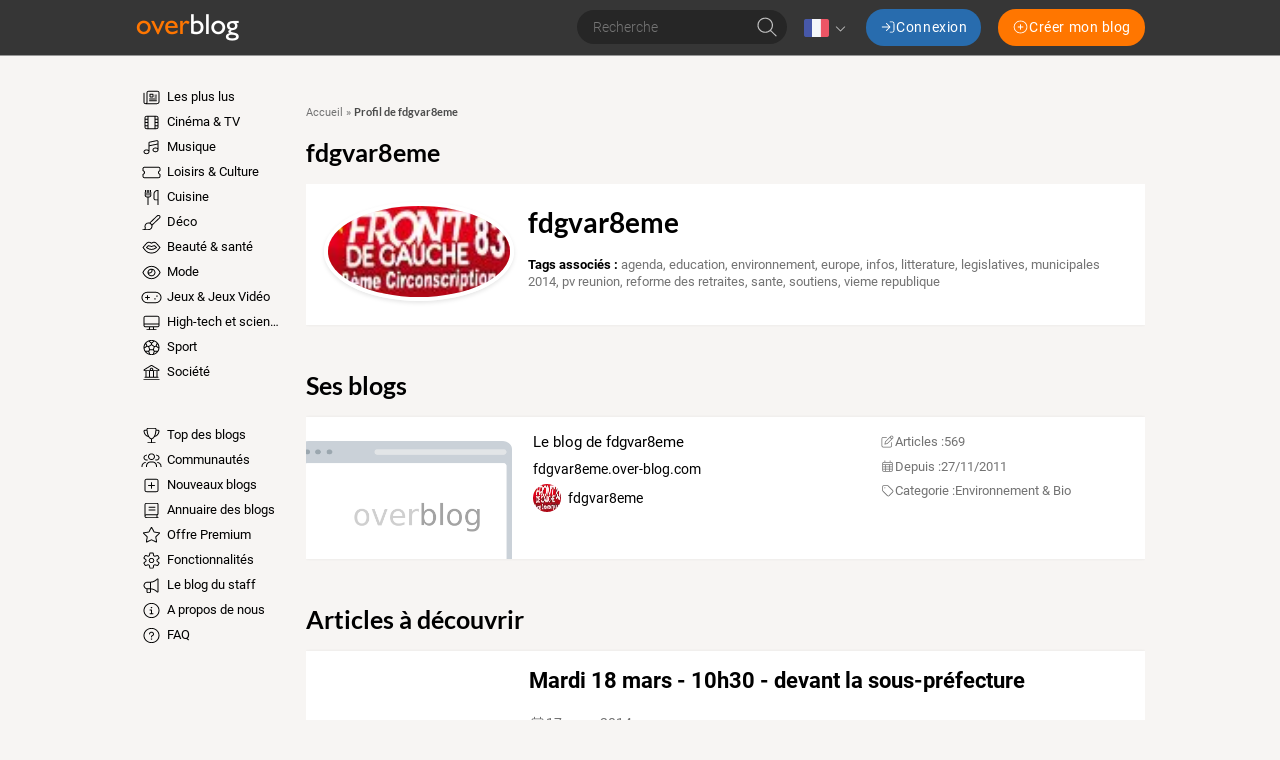

--- FILE ---
content_type: text/css
request_url: https://assets.over-blog.com/b/site/v2025.23.02/overblog.550d4731.css
body_size: 65344
content:
@charset "UTF-8";

/*! normalize.css v3.0.1 | MIT License | git.io/normalize */html{-ms-text-size-adjust:100%;-webkit-text-size-adjust:100%;font-family:sans-serif}body{margin:0}article,aside,details,figcaption,figure,footer,header,hgroup,main,nav,section,summary{display:block}audio,canvas,progress,video{display:inline-block;vertical-align:baseline}audio:not([controls]){display:none;height:0}[hidden],template{display:none}a{background:transparent}a:active,a:hover{outline:0}abbr[title]{border-bottom:1px dotted}b,strong{font-weight:700}dfn{font-style:italic}h1{font-size:2em;margin:.67em 0}mark{background:#ff0;color:#000}small{font-size:80%}sub,sup{font-size:75%;line-height:0;position:relative;vertical-align:baseline}sup{top:-.5em}sub{bottom:-.25em}img{border:0}svg:not(:root){overflow:hidden}figure{margin:1em 40px}hr{-moz-box-sizing:content-box;box-sizing:content-box;height:0}pre{overflow:auto}code,kbd,pre,samp{font-family:monospace,monospace;font-size:1em}button,input,optgroup,select,textarea{color:inherit;font:inherit;margin:0}button{overflow:visible}button,select{text-transform:none}button,html input[type=button],input[type=reset],input[type=submit]{-webkit-appearance:button;cursor:pointer}button[disabled],html input[disabled]{cursor:default}button::-moz-focus-inner,input::-moz-focus-inner{border:0;padding:0}input{line-height:normal}input[type=checkbox],input[type=radio]{box-sizing:border-box;padding:0}input[type=number]::-webkit-inner-spin-button,input[type=number]::-webkit-outer-spin-button{height:auto}input[type=search]{-webkit-appearance:textfield;-moz-box-sizing:content-box;-webkit-box-sizing:content-box;box-sizing:content-box}input[type=search]::-webkit-search-cancel-button,input[type=search]::-webkit-search-decoration{-webkit-appearance:none}fieldset{border:1px solid silver;margin:0 2px;padding:.35em .625em .75em}legend{border:0;padding:0}textarea{overflow:auto}optgroup{font-weight:700}table{border-collapse:collapse;border-spacing:0}td,th{padding:0}.Body{background:#f7f5f3;font-family:Roboto;font-size:.875em;line-height:1.4285714286}a{color:inherit;text-decoration:none}a:hover{color:#ff7600;text-decoration:underline}.fa{margin-right:.2em}.Typo-h1,.Typo-h2,.Typo-h3,.Typo-h4,.Typo-h5,.Typo-h6,h1,h2,h3,h4,h5,h6{font-family:Lato}.Typo-h1{font-size:2em;font-weight:700;margin:0}.Article:after,.Article:before,.Blog--hMedium:after,.Blog--hMedium:before,.Community:after,.Community:before,.Marketing-block--withNav:after,.Marketing-block--withNav:before,.Vip:after,.Vip:before,.u-clearfix:after,.u-clearfix:before,.u-container:after,.u-container:before,.u-row:after,.u-row:before{content:" ";display:table}.Article:after,.Blog--hMedium:after,.Community:after,.Marketing-block--withNav:after,.Vip:after,.u-clearfix:after,.u-container:after,.u-row:after{clear:both}.Blog--hMedium,.Marketing-block--withNav,.u-row{margin-left:-.5em;margin-right:-.5em}.u-container{margin-left:auto;margin-right:auto;padding-left:.5em;padding-right:.5em}@media (min-width:64.05em) and (max-width:85em){.u-container{max-width:1024px}}@media (min-width:85.025em){.u-container{max-width:1360px}}.Article,.Community,.u-container--gutter{margin-bottom:1em}.u-container--gutterTop{margin-top:1em}.Article-content,.Article-figure,.Blog--hMedium .Blog-content,.Blog--hMedium .Blog-figure,.Blog--hMedium .Blog-infos,.Community-content,.Community-figure,.Community-metadata,.Marketing-block--withNav .Marketing-content,.Marketing-nav,.Vip-content,.Vip-cover,.u-col,.u-col-lg-1,.u-col-lg-10,.u-col-lg-11,.u-col-lg-12,.u-col-lg-2,.u-col-lg-3,.u-col-lg-4,.u-col-lg-5,.u-col-lg-6,.u-col-lg-7,.u-col-lg-8,.u-col-lg-9,.u-col-md-1,.u-col-md-10,.u-col-md-11,.u-col-md-12,.u-col-md-2,.u-col-md-3,.u-col-md-4,.u-col-md-5,.u-col-md-6,.u-col-md-7,.u-col-md-8,.u-col-md-9,.u-col-sm-1,.u-col-sm-10,.u-col-sm-11,.u-col-sm-12,.u-col-sm-2,.u-col-sm-3,.u-col-sm-4,.u-col-sm-5,.u-col-sm-6,.u-col-sm-7,.u-col-sm-8,.u-col-sm-9,.u-col-xs-1,.u-col-xs-10,.u-col-xs-11,.u-col-xs-12,.u-col-xs-2,.u-col-xs-3,.u-col-xs-4,.u-col-xs-5,.u-col-xs-6,.u-col-xs-7,.u-col-xs-8,.u-col-xs-9{min-height:1em;padding-left:.5em;padding-right:.5em;position:relative}.u-col-xs-1{float:left;width:8.3333333333%}.Community-figure,.u-col-xs-2{float:left;width:16.6666666667%}.Article-figure,.Blog--hMedium .Blog-figure,.Community-metadata,.u-col-xs-3{float:left;width:25%}.Blog--hMedium .Blog-infos,.Marketing-nav,.u-col-xs-4{float:left;width:33.3333333333%}.Blog--hMedium .Blog-content,.u-col-xs-5{float:left;width:41.6666666667%}.u-col-xs-6{float:left;width:50%}.Community-content,.u-col-xs-7{float:left;width:58.3333333333%}.Marketing-block--withNav .Marketing-content,.u-col-xs-8{float:left;width:66.6666666667%}.Article-content,.u-col-xs-9{float:left;width:75%}.u-col-xs-10{float:left;width:83.3333333333%}.u-col-xs-11{float:left;width:91.6666666667%}.Vip-content,.Vip-cover,.u-col-xs-12{float:left;width:100%}.u-col-xs-offset-0{margin-left:0}.u-col-xs-offset-1{margin-left:8.3333333333%}.u-col-xs-offset-2{margin-left:16.6666666667%}.u-col-xs-offset-3{margin-left:25%}.u-col-xs-offset-4{margin-left:33.3333333333%}.u-col-xs-offset-5{margin-left:41.6666666667%}.u-col-xs-offset-6{margin-left:50%}.u-col-xs-offset-7{margin-left:58.3333333333%}.u-col-xs-offset-8{margin-left:66.6666666667%}.u-col-xs-offset-9{margin-left:75%}.u-col-xs-offset-10{margin-left:83.3333333333%}.u-col-xs-offset-11{margin-left:91.6666666667%}.u-col-xs-offset-12{margin-left:100%}@media (min-width:41.9em){.u-col-sm-1{float:left;width:8.3333333333%}.u-col-sm-2{float:left;width:16.6666666667%}.u-col-sm-3{float:left;width:25%}.u-col-sm-4{float:left;width:33.3333333333%}.u-col-sm-5{float:left;width:41.6666666667%}.u-col-sm-6{float:left;width:50%}.u-col-sm-7{float:left;width:58.3333333333%}.u-col-sm-8{float:left;width:66.6666666667%}.u-col-sm-9{float:left;width:75%}.u-col-sm-10{float:left;width:83.3333333333%}.u-col-sm-11{float:left;width:91.6666666667%}.u-col-sm-12{float:left;width:100%}.u-col-sm-offset-0{margin-left:0}.u-col-sm-offset-1{margin-left:8.3333333333%}.u-col-sm-offset-2{margin-left:16.6666666667%}.u-col-sm-offset-3{margin-left:25%}.u-col-sm-offset-4{margin-left:33.3333333333%}.u-col-sm-offset-5{margin-left:41.6666666667%}.u-col-sm-offset-6{margin-left:50%}.u-col-sm-offset-7{margin-left:58.3333333333%}.u-col-sm-offset-8{margin-left:66.6666666667%}.u-col-sm-offset-9{margin-left:75%}.u-col-sm-offset-10{margin-left:83.3333333333%}.u-col-sm-offset-11{margin-left:91.6666666667%}.u-col-sm-offset-12{margin-left:100%}}@media (min-width:64.05em){.u-col-md-1{float:left;width:8.3333333333%}.u-col-md-2{float:left;width:16.6666666667%}.u-col-md-3{float:left;width:25%}.u-col-md-4{float:left;width:33.3333333333%}.u-col-md-5{float:left;width:41.6666666667%}.u-col-md-6{float:left;width:50%}.u-col-md-7{float:left;width:58.3333333333%}.u-col-md-8{float:left;width:66.6666666667%}.u-col-md-9{float:left;width:75%}.u-col-md-10{float:left;width:83.3333333333%}.u-col-md-11{float:left;width:91.6666666667%}.u-col-md-12{float:left;width:100%}.u-col-md-offset-0{margin-left:0}.u-col-md-offset-1{margin-left:8.3333333333%}.u-col-md-offset-2{margin-left:16.6666666667%}.u-col-md-offset-3{margin-left:25%}.u-col-md-offset-4{margin-left:33.3333333333%}.u-col-md-offset-5{margin-left:41.6666666667%}.u-col-md-offset-6{margin-left:50%}.u-col-md-offset-7{margin-left:58.3333333333%}.u-col-md-offset-8{margin-left:66.6666666667%}.u-col-md-offset-9{margin-left:75%}.u-col-md-offset-10{margin-left:83.3333333333%}.u-col-md-offset-11{margin-left:91.6666666667%}.u-col-md-offset-12{margin-left:100%}}@media (min-width:85.025em){.u-col-lg-1{float:left;width:8.3333333333%}.u-col-lg-2{float:left;width:16.6666666667%}.u-col-lg-3{float:left;width:25%}.u-col-lg-4{float:left;width:33.3333333333%}.u-col-lg-5{float:left;width:41.6666666667%}.u-col-lg-6{float:left;width:50%}.u-col-lg-7{float:left;width:58.3333333333%}.u-col-lg-8{float:left;width:66.6666666667%}.u-col-lg-9{float:left;width:75%}.u-col-lg-10{float:left;width:83.3333333333%}.u-col-lg-11{float:left;width:91.6666666667%}.u-col-lg-12{float:left;width:100%}.u-col-lg-offset-0{margin-left:0}.u-col-lg-offset-1{margin-left:8.3333333333%}.u-col-lg-offset-2{margin-left:16.6666666667%}.u-col-lg-offset-3{margin-left:25%}.u-col-lg-offset-4{margin-left:33.3333333333%}.u-col-lg-offset-5{margin-left:41.6666666667%}.u-col-lg-offset-6{margin-left:50%}.u-col-lg-offset-7{margin-left:58.3333333333%}.u-col-lg-offset-8{margin-left:66.6666666667%}.u-col-lg-offset-9{margin-left:75%}.u-col-lg-offset-10{margin-left:83.3333333333%}.u-col-lg-offset-11{margin-left:91.6666666667%}.u-col-lg-offset-12{margin-left:100%}}@media (max-width:41.875em){.u-hidden--xs{display:none!important}}@media (min-width:41.9em) and (max-width:64.025em){.u-hidden--sm{display:none!important}}@media (min-width:64.05em) and (max-width:85em){.u-hidden--md{display:none!important}}@media (min-width:85.025em){.u-hidden--lg{display:none!important}}.u-visible--lg,.u-visible--md,.u-visible--sm,.u-visible--xs{display:none!important}@media (max-width:41.875em){.u-visible--xs{display:block!important}.u-visible--xs.u-visible--inline{display:inline!important}}@media (min-width:41.9em) and (max-width:64.025em){.u-visible--sm{display:block!important}.u-visible--sm.u-visible--inline{display:inline!important}}@media (min-width:64.05em) and (max-width:85em){.u-visible--md{display:block!important}.u-visible--md.u-visible--inline{display:inline!important}}@media (min-width:85.025em){.u-visible--lg{display:block!important}.u-visible--lg.u-visible--inline{display:inline!important}}.Article-figureLink,.Blog-figureLink,.Community-figureLink,.Vip-cover-figure,.c-responsive{display:block;height:0;overflow:hidden;padding:0;position:relative}.Article-figureLink,.Community-figureLink,.c-responsive--1x1{padding-bottom:100%}.c-responsive--16x9{padding-bottom:56.25%}.Article--large .Article-figureLink,.Blog-figureLink,.Vip-cover-figure,.c-responsive--3x2{padding-bottom:66.6666666667%}.c-responsive--4x3{padding-bottom:75%}@media (min-width:41.9em){.Article--alt .Article-content,.Article--alt .Article-figure{width:100%}.Article--alt .Article-figureLink{padding-bottom:66.6666666667%}.Article--alt .Article-content{padding-top:0}.Article--alt .Article-figureLabel{text-align:right}.Article--alt .Article-title{font-size:1.285em;height:2.85em;margin:.4em 0}.Article--alt .Metadata--date{display:none}.Article--alt .Article-header{border-bottom:1px solid #f0f0f0;padding-bottom:1em}}.sf-toolbar,.sf-toolbar *{background-size:initial;overflow:visible}*,:after,:before{border-collapse:collapse;box-sizing:border-box}:not(body){background-position:50%;background-repeat:no-repeat;background-size:cover}[hidden]{display:none!important}body,html{margin:0;padding:0}.MarketingContent-text .premiumchoice_box_button,.c-button{border:0;border-radius:1000px;cursor:pointer;display:inline-block;letter-spacing:.04em;line-height:1.4em;padding:calc(2px + .5em) 1em;text-align:center;touch-action:manipulation;white-space:nowrap}.MarketingContent-text .premiumchoice_box_button:active,.MarketingContent-text .premiumchoice_box_button:focus,.MarketingContent-text .premiumchoice_box_button:hover,.c-button:active,.c-button:focus,.c-button:hover{text-decoration:none}.MarketingContent-text .premiumchoice_box_button:focus,.c-button:focus{outline:0}.MarketingContent-text .premiumchoice_box_button,.c-button{background:#ff7600;color:#fff}.MarketingContent-text .premiumchoice_box_button:active:not([disabled]),.MarketingContent-text .premiumchoice_box_button:focus:not([disabled]),.MarketingContent-text .premiumchoice_box_button:hover:not([disabled]),.c-button:active:not([disabled]),.c-button:focus:not([disabled]),.c-button:hover:not([disabled]){background:#d36200;color:#fff}.c-button--primary{background:#286cae;color:#fff}.c-button--primary:active:not([disabled]),.c-button--primary:focus:not([disabled]),.c-button--primary:hover:not([disabled]){background:#2f7ecb;color:#fff}.MarketingContent-text [disabled].premiumchoice_box_button,.c-button[disabled],.c-button[disabled]:active,.c-button[disabled]:focus,.c-button[disabled]:hover{cursor:not-allowed;opacity:.5}.Header{background:#363636;border-bottom:1px solid #979797;overflow:visible}.Header .svg-icon--bars,.Header .svg-icon--user{height:100%}.Header .svg-icon--bars svg,.Header .svg-icon--user svg{fill:#f7f5f3}.Header-container{background:#363636;margin:0 auto}.Header-wrapper{display:table;height:100%;width:100%}.Header-controls,.Header-logo,.Header-navButton,.Header-userButton{display:table-cell;vertical-align:middle}.Header-overblogImg{display:block;max-width:150px;padding:.35em 0}.Header-controls{position:relative;text-align:right}.Header-button--createBlog,.Header-button--login,.Header-language,.Header-search{display:inline-block;margin-left:1em;vertical-align:middle}.Header-button--createBlog svg,.Header-button--login svg,.Header-language svg,.Header-search svg{fill:#fff}.Header-button--createBlog,.Header-button--login{align-items:center;display:inline-flex;gap:.4em;justify-content:center}.HeaderSearch-submit{border-radius:0 4px 4px 0}.HeaderSearch-submit:active,.HeaderSearch-submit:focus,.HeaderSearch-submit:hover{color:#fff}.HeaderSearch-submit:active svg,.HeaderSearch-submit:focus svg,.HeaderSearch-submit:hover svg{fill:#fff}.HeaderSearch-submit:active,.HeaderSearch-submit:focus{background:#4d96e1}.Header-language{line-height:3em;position:relative;z-index:2}.HeaderSearch{min-width:25em;position:relative}.HeaderSearch-input,.HeaderSearch-submit{outline:0 none}.HeaderSearch-input.c-input{background:#262626;border:2px solid transparent;color:#fff;font-weight:300;height:100%;width:100%}.HeaderSearch-submit{background:none;border:0;bottom:0;color:#bebebe;font-size:1.4em;padding:0;position:absolute;right:0;text-align:center;top:0;width:2em}.HeaderSearch-submit svg{fill:#bebebe}.HeaderSearch-input:active+.HeaderSearch-submit,.HeaderSearch-input:focus+.HeaderSearch-submit{color:#fff}.Header-connexionButtons{display:inline-block}@media (min-width:41.9em){.HeaderSearch-input.c-input+label[placeholder]{text-shadow:2px 0 0 #262626,-2px 0 0 #262626,0 2px 0 #262626,0 -2px 0 #262626,1px 1px #262626,-1px -1px 0 #262626,1px -1px 0 #262626,-1px 1px 0 #262626}.HeaderSearch>.c-input-container>.c-input+label[placeholder],.HeaderSearch>.c-input-container>.c-input--active+label[placeholder]{color:#bebebe}.HeaderSearch>.c-input-container>.c-input.c-input--active,.HeaderSearch>.c-input-container>.c-input.c-input:active,.HeaderSearch>.c-input-container>.c-input.c-input:focus{border-color:#bebebe}}@media (max-width:85.025em){.HeaderSearch{min-width:0}}@media (max-width:64.05em){.Header{height:65px;position:fixed;top:0;width:100%;z-index:2}.Header-container{padding:0}.Header-smallButton:before{content:"";display:inline-block;height:100%;margin-right:-.25em;vertical-align:middle}.Header-smallButton{color:#fff;display:inline-block;font-size:1.2em;height:100%;width:100%}.Header-smallButton i{display:inline-block;vertical-align:middle}.Header-smallButton--active,.Header-smallButton:hover{background-color:#ff7600;color:#fff;text-decoration:none}}@media (max-width:41.875em){.Header{height:50px}.Header-container{height:50px;padding:0}.Header-language{display:none}.Header-logo{height:100%;text-align:center;width:100%}.Header-overblogImg{height:3em;margin:auto}.Header-search{height:1.5em;left:0;margin:10px;position:fixed;right:0;top:50px}.Header-connexionButtons{background-color:#f7f5f3;background-image:linear-gradient(-180deg,#f7f5f3,#e7e0e0);bottom:0;position:fixed;right:-100%;top:50px;transition:.3s;width:100%;z-index:2}.Header-connexionButtons--visible{right:0;transition:.3s}.Header-smallButton--nav{box-shadow:1px 0 0 gray;float:left}.Header-smallButton--user{box-shadow:-1px 0 0 gray;float:right}.Header-smallButton--nav,.Header-smallButton--user{color:#fff;font-size:1.8em;height:50px;padding:0;text-align:center;width:50px}.Header-label--login{font-family:Lato;font-size:1.8em;margin:1.8em;text-align:center}.Header-button--login{display:flex;margin:1.8em}.Header-label--createBlog{font-family:Lato;font-size:1.8em;margin:1.8em;text-align:center}.Header-button--createBlog{display:flex;margin:1.8em}.HeaderSearch{background-color:#f9f9f9;box-shadow:0 1px #979797;height:auto;margin:0;padding:1em;transition:top .2s ease-in-out;z-index:-1}.HeaderSearch--hidden{top:-55px}.HeaderSearch-input.c-input{background-color:#fff;border:1px solid #979797;color:#000}.HeaderSearch-submit{margin:10px 0;right:.5em}.HeaderSearch-submit:hover{color:#4d96e1}.HeaderSearch-submit:hover svg{fill:#4d96e1}.HeaderSearch-submit:focus:hover{color:#fff}}@media (min-width:41.9em) and (max-width:64.025em){.Header{height:65px}.Header-search{min-width:inherit}.Header-container{padding:0}.Header-controls{height:65px;margin:0;padding:0;width:28.5em}.Header-connexionButtons .fa{margin-right:0}.Header-logo{left:100px;position:absolute;text-align:center;top:15px}.Header-overblogImg{max-height:40px}.Header-button--createBlog,.Header-button--login,.Header-smallButton--nav{border-radius:0;bottom:0;font-size:2em;height:65px;line-height:65px;padding:0;text-align:center;top:0;vertical-align:middle;width:65px}.Header-button--login{position:absolute;right:65px}.Header-button--createBlog{border-radius:0;margin:0;position:absolute;right:0}.Header-language,.HeaderSearch{right:10em}}@media (min-width:1024px){.Header-overblogImg{margin-left:0;margin-right:0}}.js-dropdown--open .Languages-dropdown{display:block;position:absolute;z-index:2}.Languages-dropdown{background:#f7f5f3;border:1px solid #ecf0f1;border:1px solid rgba(0,0,0,.3);border-radius:4px;box-shadow:0 0 10px 1px rgba(0,0,0,.2);display:none;left:-1em;line-height:2;padding:.5em 1em;position:absolute;top:100%}.Languages-arrow,.Languages-arrow:after{border:10px solid transparent;border-top-width:0;display:block;height:0;position:absolute;width:0}.Languages-arrow{border-bottom-color:rgba(0,0,0,.3);left:calc(1em + 2px);top:-10px}.Languages-arrow:after{border-bottom-color:#f7f5f3;content:"";margin-left:10px;top:1px}.Languages-current{color:#bebebe;cursor:pointer;vertical-align:middle}.Languages-current svg{fill:#bebebe}.Languages-current-caret,.Languages-current-flag{display:inline-block;vertical-align:middle}.Languages-current-caret{text-shadow:0 1px 0 rgba(0,0,0,.17)}.Languages-flag{margin-right:.5em;vertical-align:middle}.Languages-list{list-style-type:none;margin:0;padding-left:0}.Languages-language{margin:0;text-align:left;text-transform:capitalize;white-space:nowrap}.c-input-container{position:relative}.c-input-rememberme span{align-items:center;border:1px solid #7b7b7b;border-radius:3px;display:flex;flex:none;height:16px;justify-content:center;margin:1px 5px;position:relative;width:16px}.c-input-rememberme input[type=checkbox]{display:none}.c-input-rememberme input[type=checkbox]+span:after{border:solid #ff7600;border-width:0 2px 2px 0;content:"";display:none;height:9px;left:4px;position:absolute;top:1px;transform:rotate(45deg);width:5px}.c-input-rememberme input[type=checkbox]:checked+span{background-color:#ff7600}.c-input-rememberme input[type=checkbox]:checked+span:after{border-color:#fff;display:block}.c-input-rememberme label{color:#7b7b7b;cursor:pointer;display:flex;flex-direction:row;justify-content:center;margin-bottom:20px;margin-top:10px;position:relative}.c-input-container--hidden{display:none}.c-input{border:2px solid #e1e1e1;border-radius:1000px;height:3.5em;line-height:1.4em;outline:none;padding:.5em 1em}textarea.c-input{height:auto;min-height:7em}.c-input--active,.c-input:active,.c-input:focus{border-color:#4d96e1}.c-input-container>.c-input--active+label[placeholder]{color:#4d96e1}.c-input--active+label[placeholder]:before,.c-input--full+label[placeholder]:before,.c-input--valid+label[placeholder]:before{text-shadow:2px 0 0 #fff,-2px 0 0 #fff,0 2px 0 #fff,0 -2px 0 #fff,1px 1px #fff,-1px -1px 0 #fff,1px -1px 0 #fff,-1px 1px 0 #fff;transform:translate(-1rem,-1.7rem) scale(.9);transition-duration:.2s}.c-input:-webkit-autofill+label[placeholder]:before{text-shadow:2px 0 0 #fff,-2px 0 0 #fff,0 2px 0 #fff,0 -2px 0 #fff,1px 1px #fff,-1px -1px 0 #fff,1px -1px 0 #fff,-1px 1px 0 #fff;transform:translate(-1rem,-1.7rem) scale(.9);transition-duration:.2s}.c-input--invalid{box-shadow:none}.c-input--invalid+label[placeholder][alt]:before{content:attr(alt)}.c-input+label[placeholder]{color:#7b7b7b;display:block;line-height:1em;pointer-events:none;position:absolute;top:1.1rem}.c-input+label[placeholder]:before{content:attr(placeholder);display:inline-block;margin:0 calc(1em + 2px);transition:.3s ease-in-out;white-space:nowrap}.c-input-container--success>.c-input+label[placeholder]{color:#7ed321}.c-input-container--error>.c-input+label[placeholder]{color:#f06361}.c-input-container--error:after,.c-input-container--success:after{display:block;font-family:FontAwesome;font-size:16px;position:absolute;right:1em;top:.5em}.c-input-container--success:after{color:#7ed321;content:"\f00c"}.c-input-container--error:after{color:#f06361;content:"\f00d"}.c-input-container--success>.c-input{border-color:#7ed321}.c-input-container--error>.c-input{border-color:#f06361}.c-input-container--withSelect{display:none}@media (max-width:41.875em){.c-input+label{z-index:1}.c-input+label[placeholder]{text-shadow:2px 0 0 #fff,-2px 0 0 #fff,0 2px 0 #fff,0 -2px 0 #fff,1px 1px #fff,-1px -1px 0 #fff,1px -1px 0 #fff,-1px 1px 0 #fff;transform:translate(-1rem,-1.7rem) scale(.9);transition-duration:.2s}.c-input:-webkit-autofill+label[placeholder]:before{transform:none;transition-duration:0s}.c-input--active+label[placeholder]:before,.c-input--full+label[placeholder]:before,.c-input--valid+label[placeholder]:before{transform:none;transition-duration:0s}}@media (max-width:1024px){.c-input-rememberme label{margin-bottom:1rem;margin-top:0}}.FormErrors{color:#e9322d;display:inline-block}.FormErrors-list{list-style:none;margin-top:0;padding-left:0}.Social{margin:2em 0;text-align:center}.Social-links-wrapper{display:flex;justify-content:center}.Social-link{align-items:center;border-radius:3rem;color:#fff;display:inline-flex;font-size:14px;height:2.2rem;justify-content:center;width:46%}.Social-link:hover{color:#fff;text-decoration:none}.Social-link--facebook{background:#3b5998}.Social-link--twitter{background:#00aced}@media (max-width:1024px){.Social{margin:1em 0}.Social-links-wrapper{flex-direction:column}.Social-link--facebook{margin-bottom:1rem}.Social-link{height:3rem;width:100%}.LoginSocial-connectWith{margin-bottom:1rem}.LoginSocial-connectWith-text{margin-block-end:0;margin-block-start:0}}.c-box{background:#fff;box-shadow:0 0 3px 0 rgba(0,0,0,.07)}.c-box--padded{padding:1.3125em}[class^=app_gdpr] a{color:#fff!important}[class^=app_gdpr] [class^=banner_message] a:not([class^=banner_continue]),[class^=app_gdpr] a[href]{text-decoration:underline}[class^=app_gdpr] a svg{fill:#fff!important}.pagination-container{zoom:1;margin-bottom:.5em;overflow:auto;padding:0;text-align:center}.pagination{border-radius:6px;display:block;margin:10px 0 0;padding:0}.pagination .fa{margin:0}.pagination>li{display:inline}.pagination>li>a,.pagination>li>span{background:#fff;border:1px solid #e1e1e1;color:#666;display:inline-block;margin-left:-1px;padding:.6em .9em;text-decoration:none}.pagination>li:first-child>a,.pagination>li:first-child>span{border-bottom-left-radius:6px;border-top-left-radius:6px;margin-left:0}.pagination>li:last-child>a,.pagination>li:last-child>span{border-bottom-right-radius:6px;border-top-right-radius:6px}.pagination>li>a:hover{background:#ff7600;color:#fff}.pagination>.disabled>a,.pagination>.disabled>span{background:#f7f7f7;color:#666;cursor:not-allowed}.pagination>.active>a,.pagination>.active>span,.pagination>li>a.ob-page-current,.pagination>li>span.ob-page-current{background:#fff;color:#ff7600;cursor:default}.pagination>li>a.ob-page-more{display:none}.pagination-next>a,.pagination-previous>a{border-radius:6px}.pagination-previous~.pagination-next a{margin-left:1em}@media (max-width:41.875em){.pagination-container{margin-top:1em}.pagination>li>a,.pagination>li>span{display:none;padding:1em 1.5em}.pagination>li.pagination-next>a,.pagination>li.pagination-previous>a,.pagination>li>a.ob-page-first,.pagination>li>a.ob-page-last,.pagination>li>a.ob-page-next,.pagination>li>a.ob-page-previous,.pagination>li>span.ob-page-current{display:block}}@media (min-width:41.9em) and (max-width:64.025em){.pagination>li>a,.pagination>li>span{display:none;padding:1em 1.5em}.pagination>li.pagination-next>a,.pagination>li.pagination-previous>a,.pagination>li>a.ob-page-first,.pagination>li>a.ob-page-last,.pagination>li>a.ob-page-next,.pagination>li>a.ob-page-previous,.pagination>li>a.ob-page-tens,.pagination>li>span.ob-page-current{display:block}.pagination>li>a.ob-page-more{display:none}}.Adsense{background-color:#fff;padding:1em}.Adsense-adsByGoogle{color:#ababab;font-size:.8em;margin-top:0}.Adsense-adsContent{margin-bottom:1em}.Adsense-adsContent:last-child{margin-bottom:0}.Adsense-adTitle{font-family:Lato;font-weight:700;margin:0}.Adsense-adDescription{margin:0}.Adsense-adLink{color:#ff7600;margin:0}.BottomFixedAd{background-color:#fff;bottom:0;position:fixed;transition:bottom .2s ease-in-out;width:100%;z-index:1}.BottomFixedAd--hidden{bottom:-50px}.Article{background:#fff;box-shadow:0 0 3px 0 rgba(0,0,0,.07)}.Article-figureImage{border:0;bottom:0;height:100%;left:0;object-fit:cover;position:absolute;right:0;top:0;width:100%}.Article:hover{color:#ff7600;cursor:pointer}.Article-figure{margin:0;padding:0}.Article-content{padding:1em}.Article-figureLink{background:#fff}.Article-figureLink:hover{text-decoration:none}.Article-figureLabel{background:none!important;border-bottom:4px solid;bottom:0;left:0;overflow:visible;position:absolute;right:0}.Article-figureLabelText{color:#fff;display:inline-block;font-size:.8em;padding:7px 15px}.Magazine--television-film .Article-figureLabel,.Magazine--television-film .Article-figureLabelText{background-color:#47cec5;border-bottom-color:#47cec5}.Magazine--music .Article-figureLabel,.Magazine--music .Article-figureLabelText{background-color:#9c55b8;border-bottom-color:#9c55b8}.Magazine--entertainment .Article-figureLabel,.Magazine--entertainment .Article-figureLabelText{background-color:#227fbb;border-bottom-color:#227fbb}.Magazine--home-cooking .Article-figureLabel,.Magazine--home-cooking .Article-figureLabelText{background-color:#96ce66;border-bottom-color:#96ce66}.Magazine--home-deco .Article-figureLabel,.Magazine--home-deco .Article-figureLabelText{background-color:#ff67a7;border-bottom-color:#ff67a7}.Magazine--glamour .Article-figureLabel,.Magazine--glamour .Article-figureLabelText{background-color:#f012be;border-bottom-color:#f012be}.Magazine--celebrities .Article-figureLabel,.Magazine--celebrities .Article-figureLabelText{background-color:#ffd100;border-bottom-color:#ffd100}.Magazine--high-tech .Article-figureLabel,.Magazine--high-tech .Article-figureLabelText{background-color:#64d2e8;border-bottom-color:#64d2e8}.Magazine--business .Article-figureLabel,.Magazine--business .Article-figureLabelText{background-color:#e94b35;border-bottom-color:#e94b35}.Magazine--sport .Article-figureLabel,.Magazine--sport .Article-figureLabelText{background-color:#1ecd6d;border-bottom-color:#1ecd6d}.Magazine--society .Article-figureLabel,.Magazine--society .Article-figureLabelText{background-color:#85144b;border-bottom-color:#85144b}.Article-title{font-size:1.6em;font-weight:900;margin-bottom:.5em;margin-top:0;white-space:normal}.Article-titleLink{display:block;line-height:1.4em;max-height:2.8em;overflow:hidden;position:relative}.Article-titleLink:hover{text-decoration:none}.Article-titleLink span{display:block}.Article-descriptionLink:hover{text-decoration:none}.Article-description{height:3.63em;line-height:1.2em;margin-top:1em;overflow:hidden;word-break:break-word}.Article-description>p{margin:0}.Article-metadata{display:table;table-layout:fixed;width:100%}.Article-metadata .Metadata{display:table-cell}.Article-metadata .Metadata--date{align-items:center;display:flex;gap:.3rem;height:2rem;justify-content:end;text-align:right}.Article--large .Article-content,.Article--large .Article-figure{padding:2em;width:50%}.Article--large .Article-figure{padding-right:0}.Article--large .Article-title{font-size:1.5em}.Article--large .Article-description{font-size:1.2em;height:6em}.Article--small{border-bottom:1px solid #f0f0f0;box-shadow:none;margin-bottom:0;padding-bottom:1em}.Article--small .Article-content{padding:0 1em}.Article--small .Article-title{font-family:Roboto;font-size:1em;font-weight:400;line-height:1.1em;white-space:normal}.Article--small .Article-titleLink{line-height:inherit;max-height:2.2em}.Article--small .Article-description,.Article--small .Metadata--blogger{display:none}.Article--small .Metadata--date{text-align:left}.Article--cod{overflow:hidden;position:relative}.Article--cod .Article-content{padding-bottom:36px;position:static}.Article--cod .Article-metadata{border-top:1px solid #f0f0f0;bottom:0;display:block;height:36px;left:25%;position:absolute;right:0}.Article--cod .Metadata{display:inline-block;line-height:36px;padding:0 1em;text-align:left}.Article--cod .Metadata--date{display:inline-flex}.Article--cod .Metadata--category{border-left:1px solid #f0f0f0}@media (min-width:41.9em){.Article--alt .Article-content,.Article--alt .Article-figure{width:100%}.Article--alt .Article-content{padding-top:0}.Article--alt .Article-figureLabel{text-align:right}.Article--alt .Article-title{font-size:1.3em;height:4.25em;margin:.4em 0}.Article--alt .Article-titleLink{max-height:4.2em}.Article--alt .Metadata--date{display:none}.Article--alt .Article-header{border-bottom:1px solid #f0f0f0;padding-bottom:1em}}@media (max-width:41.875em){.Article--large .Article-figure,.Article-figure{width:42%}.Article--large .Article-content,.Article-content{padding:.5em;width:58%}.Article-figureLink{-responsive-ratio:3 2}.Article-figureLabelText{display:block;float:none;padding:2px 10px 0}.Article-description{display:none}.Article--large .Article-figure{padding:0}.Article--large .Article-title,.Article-title{font-size:1.1em;margin-bottom:1.1em}.Article-metadata{display:block;font-size:.9em}.Article-metadata .Metadata{display:block;line-height:1.5;padding:0 .5em}.Article-metadata .Metadata--date{text-align:left}.Article--cod .Article-metadata{-u-col-offset:5;border-color:transparent;height:auto;left:0}.Article--cod .Metadata,.Article--cod .Metadata-category{display:block}.rwd-metadatatext-container{display:none}}@media (min-width:1024px){.Article-figureImage{box-shadow:0 0 0 #000;opacity:1;transform:scaleX(1);transition:opacity .2s,transform .2s}.Article-figureImage--gray{-webkit-filter:grayscale(100%);-moz-filter:grayscale(100%);-ms-filter:grayscale(100%);-o-filter:grayscale(100%);filter:grayscale(100%);filter:gray}.Article-figureLink:hover .Article-figureImage{opacity:.7;transform:scale3d(1.2,1.2,1.2)}}@media (min-width:41.9em){.ArticleSlider{background:#fff;box-shadow:0 0 3px 0 rgba(0,0,0,.07);padding:2em;position:relative}.ArticleSlider-wrapper{overflow:hidden}.ArticleSlider-container{transition:transform .5s;width:400%}.ArticleSlider-container.js-row-0{transform:translateX(0)}.ArticleSlider-container.js-row-1{transform:translateX(-25%)}.ArticleSlider-container.js-row-2{transform:translateX(-50%)}.ArticleSlider-container.js-row-3{transform:translateX(-75%)}.ArticleSlider .Article{box-shadow:none}.ArticleSlider-controls{float:right;padding-top:2.2em;width:24px}.ArticleSlider-row{float:left;width:25%}.ArticleSlider-row.js-row--visible{display:block}.ArticleSlider-col{border-left:1px solid #f0f0f0;float:left;min-height:1em;padding-left:.5em;padding-right:.5em;position:relative;width:25%}.ArticleSlider-row:target{border:4px solid red}.ArticleSlider-col:first-child{border-color:transparent}.ArticleSlider-button{background:#ababab;cursor:pointer;font-size:2em;height:1em;line-height:1em;position:absolute;text-align:center;top:50%;transform:translateY(-50%);width:1em}.ArticleSlider-button .fa{color:#fff;margin:0}.ArticleSlider-button:hover{background:#ff7600}.ArticleSlider-button--prev{left:0}.ArticleSlider-button--next{right:0}.Article--slider{margin-bottom:0}.Article--slider .Article-content{padding:0}.Article--slider .Article-header{border:0;padding-bottom:0}.Article--slider .Article-title{font-size:1.1em;height:4.25em}.Article--slider .Article-titleLink{max-height:4.2em}}@media (max-width:41.875em){.ArticleSlider-controls{display:none}}.Blog{background:#fff}.Blog-figure{margin:0}.Blog--hMedium .Blog-figure{padding:0}.Blog-figureLink:hover{text-decoration:none}.Blog-ribbon{left:-4px;position:relative;top:17px}.Blog-image{width:100%}.Blog--hMedium .Blog-content{padding:1em 1.5em}.Blog--hMedium .Blog-name{font-family:Roboto;font-size:1.1em;font-weight:400;margin-bottom:.5em;margin-top:0;overflow:hidden;text-overflow:ellipsis;white-space:nowrap}.Blog-description{line-height:1.2em;margin-bottom:.5em;max-height:2.4em;overflow:hidden}.Blog--hMedium .Blog-infos{font-size:.9em;padding:1em}.Blog-info{align-items:center;display:flex;gap:.4em;overflow:hidden;text-overflow:ellipsis;white-space:nowrap}.BlogInfo{padding:.3em 0}.BlogInfo-description,.BlogInfo-label{align-items:center;color:#737373;display:inline-flex;gap:.4em}.BlogInfo-description svg,.BlogInfo-label svg{fill:#737373}.BlogRibbon{width:70px}.BlogRibbon-banner{transform:rotate(-45deg)}.BlogRibbon-text{color:#fff;font-weight:700;line-height:1.3em;min-height:1.3em;padding:6px 0;text-align:center;text-overflow:ellipsis;white-space:nowrap}.BlogRibbon-text,.BlogRibbon-text:after,.BlogRibbon-text:before{background:#ff7600}.BlogRibbon--gold .BlogRibbon-text,.BlogRibbon--gold .BlogRibbon-text:after,.BlogRibbon--gold .BlogRibbon-text:before{background:#e99c23;background:linear-gradient(180deg,#f9df86 0,#e99c23)}.BlogRibbon--blue .BlogRibbon-text,.BlogRibbon--blue .BlogRibbon-text:after,.BlogRibbon--blue .BlogRibbon-text:before{background:#4589ce;background:linear-gradient(180deg,#a4bdeb 0,#4589ce)}.BlogRibbon--red .BlogRibbon-text,.BlogRibbon--red .BlogRibbon-text:after,.BlogRibbon--red .BlogRibbon-text:before{background:#d91015;background:linear-gradient(180deg,#f7a78d 0,#d91015)}.BlogRibbon-text:after,.BlogRibbon-text:before{content:"";display:block;height:30px;position:absolute;top:0;width:100%;z-index:-1}.BlogRibbon-text:before{transform:translateX(-15%) skewX(-45deg)}.BlogRibbon-text:after{transform:translateX(15%) skewX(45deg)}.BlogRibbon-sup{vertical-align:baseline}@media (max-width:41.875em){.Blog{padding-bottom:2.7em;position:relative}.Blog--hMedium .Blog-figure{padding:0}.Blog--hMedium .Blog-content{padding:1em}.Blog--hMedium .Blog-infos{bottom:0;box-shadow:0 1px 0 rgba(0,0,0,.23),0 -1px 0 rgba(0,0,0,.23);height:3em;left:0;margin-bottom:1px;padding:.5em 1.5em;position:absolute}.BlogInfo-label span{display:none}}@media (min-width:1024px){.Blog-image{box-shadow:0 0 0 #000;opacity:1;transform:scaleX(1);transition:opacity .2s,transform .2s}.Blog-figureLink:hover .Blog-image{opacity:.7;transform:scale3d(1.2,1.2,1.2)}}.Community{background:#fff;box-shadow:0 0 3px 0 rgba(0,0,0,.07)}.Community:hover{color:#ff7600;cursor:pointer}.Community-figure{margin:0;padding:0}.Community-figureLink{background:#fff}.Community-figureLink:hover{text-decoration:none}.Community-content{padding:1em}.Community-title{font-size:1.3em;font-weight:900;margin-bottom:.5em;margin-top:0;white-space:normal}.Community-description,.Community-title{word-wrap:break-word}.CommunityManager{font-size:.9em;font-weight:700}.CommunityManager-caption,.CommunityManager-username{color:#ff7600}.Community-metadata{color:#737373;padding:1em}.Community-metadata p{align-items:center;display:flex;gap:.4em}.Community-metadata svg{fill:#737373}.CommunityMetadata-blogs,.CommunityMetadata-date,.CommunityMetadata-posts{margin:0 0 10px}.CommunitySearch{margin-top:2em;position:relative}.CommunitySearch-input,.CommunitySearch-submit{outline:0 none}.CommunitySearch-input{width:100%}.CommunitySearch-submit{align-items:center;background:none;background:#ff7600;border:0;bottom:0;color:#fff;display:flex;font-size:1em;gap:.4rem;justify-content:center;padding:.5em .75em;position:absolute;right:0;text-align:center;top:0}.CommunitySearch-submit svg{fill:#fff}.CommunitySearch-submit .fa{font-size:1.4em;margin-left:.5em}.CommunityList{margin-bottom:0}.CommunityResults{text-align:center}@media (max-width:41.875em){.Community--large .Community-figure,.Community-figure{width:42%}.Community-figureLink{-responsive-ratio:3 2}.Community-content{padding:.5em;width:42%}.Community-metadata{display:none}}@media (min-width:1024px){.Community-figureImage{box-shadow:0 0 0 #000;opacity:1;transform:scaleX(1);transition:opacity .2s,transform .2s}.Community-figureLink:hover .Community-figureImage{opacity:.7;transform:scale3d(1.2,1.2,1.2)}}.CommunityPage{overflow:hidden}.CommunityPage-subtitle{font-family:Lato;font-size:1.1em;margin:0;padding:.7em 0}.CommunityProfile-avatar{vertical-align:middle}.CommunityProfile-avatarImage{border-radius:50%;box-shadow:0 2px 4px 0 rgba(0,0,0,.1),inset 0 1px 3px 0 rgba(0,0,0,.1);width:100%}.CommunityProfile-infos{color:#737373}.CommunityProfileInfos-blogs,.CommunityProfileInfos-date,.CommunityProfileInfos-posts{margin:0 0 10px}.CommunityProfile-name{word-wrap:break-word;margin:0}.CommunityProfile-bio{word-wrap:break-word;font-size:1.1em;font-style:italic;margin:1em 0}.CommunityProfileManager{font-size:.9em;font-weight:700}.CommunityProfileManager-username{color:#ff7600}.CommunityProfileTags{font-size:.9em;font-weight:700}.CommunityProfileTags-tag{color:#ff7600}.CommunityProfile-joinButton{white-space:normal}.Community-tags{zoom:1;margin:0;overflow:auto;padding:0}.Community-tags-item{list-style:none;overflow:hidden;text-overflow:ellipsis;white-space:nowrap}.Community-tags-link{color:#ff7600}.Community-index{margin:0;padding:0}.Community-index-link{color:#ff7600}.CommunityTags-seeAll{padding-left:1.5em;position:relative;top:.7em}.CommunityTags-seeAll:before{color:#ababab;content:"»";font-size:1.6em;left:.3em;line-height:.7em;position:absolute;top:0}.PremiumComparative-ribbon{height:75px;position:absolute;right:0;text-align:center;top:0;width:75px}.PremiumComparative-ribbon .PremiumComparative-ribbonText{background:#ff7600;color:#fff;font-family:Lato;font-size:.625rem;line-height:2.125;position:absolute;right:-1.5rem;text-transform:uppercase;top:1rem;transform:rotate(45deg);width:6.25rem}.PremiumComparative-level{font-family:Lato;font-weight:900;margin-bottom:.625rem;text-align:center}.PremiumComparative-description{font-size:.75rem;font-weight:400;height:2rem;text-align:center}.PremiumComparative-price{font-family:Lato;font-size:1.5625rem;font-weight:700;text-align:center}.PremiumComparative-price--free{font-weight:400}.PremiumComparative-commitment{font-size:.75rem;font-weight:400;height:4.5rem;margin:.75rem 0;text-align:center}.PremiumComparative-button{font-weight:700;width:100%}.PremiumComparative-checked{color:#7ed321}.PremiumComparative-secure{background:#fbfafa;border:1px solid #f7f5f3;font-size:1.125rem;padding:2rem}.PremiumComparative-shield{margin-right:1rem}.PremiumComparative-safePayment{font-size:1rem;font-weight:700}.PremiumComparative-cardsImage{margin-left:1rem}.PremiumComparative-promo{font-family:Lato;font-weight:400;text-align:center}.PremiumComparative-duration{font-size:1.5625rem;margin:1rem 0}.PremiumComparative-validity{font-size:1rem;line-height:1.875rem}.PremiumComparative-promoCode{background:#e8e8e8;padding:.3125rem}.PremiumComparative-codedWithLove{align-items:center;display:flex;justify-content:center;line-height:1rem;padding:1rem}.PremiumComparative-flag{margin-right:.625rem}@media (max-width:64.05em){.PremiumComparative-secure{text-align:center}}@media (min-width:1024px){.PremiumComparative-secure{align-items:center;display:flex;justify-content:center}.PremiumComparative-shield{margin-top:-1rem}}@media (max-width:41.875em){.PremiumComparative-offer{background:#fff;padding:1rem}.PremiumComparative-list{list-style:none;padding-left:0}div.PremiumComparative-popular{background:rgba(255,217,184,.3);border:2px solid #ff7600;overflow:hidden;position:relative}div.PremiumComparative-popular .PremiumComparative-ribbon{height:75px;position:absolute;right:0;text-align:center;top:0;width:75px}.PremiumComparative-promo{background:#fff;padding:1rem}}@media (min-width:41.9em){.PremiumComparative{background:#fff;margin-top:3rem;padding-top:2rem}.PremiumComparative-table{border-collapse:collapse;margin-top:-3rem;width:100%}.PremiumComparative-table thead th{vertical-align:top}.PremiumComparative-table th>div{padding:2rem .625rem .625rem}.PremiumComparative-table th:not(:first-child){border:1px solid #f7f5f3;width:10rem}.PremiumComparative-table th.PremiumComparative-popular{background:rgba(255,217,184,.3);border-left:2px solid #ff7600;border-right:2px solid #ff7600;border-top:2px solid #ff7600;overflow:hidden}.PremiumComparative-table th.PremiumComparative-popular>div{position:relative}.PremiumComparative-table tbody td.PremiumComparative-popular{background:rgba(255,217,184,.3);border-left:2px solid #ff7600;border-right:2px solid #ff7600}.PremiumComparative-table tfoot td{border-left:1px solid #f7f5f3;border-right:1px solid #f7f5f3}.PremiumComparative-table tfoot td.PremiumComparative-popular{background:rgba(255,217,184,.3);border-bottom:2px solid #ff7600;border-left:2px solid #ff7600;border-right:2px solid #ff7600}.PremiumComparative-table tbody td{border:1px solid #f7f5f3}.PremiumComparative-table tbody tr td:first-child{border-left:0}.PremiumComparative-table tbody tr td:last-child{border-right:0}.PremiumComparative-table td{font-size:.875rem;font-weight:300;padding:.625rem 1.3125rem}.PremiumComparative-table td:not(:first-child){text-align:center}.PremiumComparative-title{font-weight:700;text-transform:uppercase}.PremiumComparative-title td{border-left-width:0;border-right-width:0;padding-top:1.25rem}.PremiumComparative-flag{margin-right:.625rem}.PremiumComparative-cards{align-items:center;display:flex;font-size:.9375rem;font-weight:300;justify-content:center;line-height:50px}.PremiumComparative-description{margin-bottom:.75rem}}.Premium-header{margin:3rem 1rem 2rem;text-align:center}.Premium-title{font-family:Roboto;font-size:1.75rem;font-weight:400;margin-bottom:1rem}.Premium-subtitle{font-family:Roboto;font-size:1.125rem;font-weight:300}.Premium-link{color:#ff7600}.PremiumStaff{margin-bottom:2rem;text-align:center}.PremiumStaff-avatar{border:4px solid #fff;border-radius:50%;margin-bottom:1rem}.PremiumStaff-firstname{font-family:Roboto;font-size:18px;font-weight:300;text-transform:capitalize}.Premium-medias{align-items:center;display:flex;flex-wrap:wrap;justify-content:center}.Premium-media{height:80px}.PremiumTestimonials{padding:1rem}.PremiumTestimonials-list{margin-bottom:-1rem;padding:1rem}.PremiumTestimonial{margin-bottom:1rem}.PremiumTestimonial,.PremiumTestimonial-avatar{align-items:center;display:flex;justify-content:center}.PremiumTestimonial-avatarImage{border:4px solid #fff;border-radius:50%;width:100%}.PremiumTestimonial-content{font-size:1rem}.PremiumTestimonial-date{color:#b5b5b5;font-size:.875rem;font-style:italic}.PremiumFaq{padding:1rem}.PremiumFaq-title{font-size:1.125rem}.PremiumFaq-text{font-size:.875rem}.Premium-goUp{color:#ff7600;display:block;padding:1rem;text-align:center}.Premium-previousPage{display:block;margin:1rem 0}.Premium-previousPage:before{content:"‹";padding-right:5px}@media (min-width:41.9em) and (max-width:64.025em){.Premium-previousPage{margin-top:75px}}@media (max-width:41.875em){.Premium-previousPage{margin-top:130px}}.SidebarList--hidden{display:none}.SidebarList{padding:1em 1.5em 1.5em}.SidebarList .Article-container:last-child{margin-bottom:0}.SidebarList .Article-container:last-child .Article--small{border-bottom:none;padding-bottom:0}.SidebarBox{background:#fff;box-shadow:0 0 3px 0 rgba(0,0,0,.07);padding:1.5em}.SidebarBox-title{color:#737373;font-size:1.3em;font-weight:700;margin:0;position:relative}.SidebarBox-title .fa{margin-right:.4em;vertical-align:middle}.SidebarBox-follow{float:right}.SidebarBox--social .FollowButton{position:absolute;right:0}.SidebarBox--facebook iframe{margin:-3% -3% 0}@media (min-width:85.025em){.Sidebar{margin-top:2em}}@media (max-width:41.875em){.SidebarList{padding:0}.SidebarList .Article-container{margin-bottom:.5em}.RecentPopular,.SidebarList .Article--small{padding-bottom:.5em}}@media (min-width:41.9em) and (max-width:85em){.SidebarList .Article-container:nth-last-child(2){margin-bottom:0}.SidebarList .Article-container:nth-last-child(2) .Article--small{border-bottom:0;padding-bottom:0}}@media (min-width:64.05em) and (max-width:85em){.Sidebar-container{display:table}.Ads-300x600,.rwd-sidebarcontainer{display:table-cell!important;padding-top:23em;vertical-align:top}}.RecentPopular{background-color:#fff;box-shadow:0 0 3px 0 rgba(0,0,0,.07);z-index:1}.RecentPopular>.Blog--hMedium,.RecentPopular>.Marketing-block--withNav,.RecentPopular>.u-row{padding:1em 1.5em 1.5em}.RecentPopular>.Blog--hMedium+.Blog--hMedium,.RecentPopular>.Blog--hMedium+.Marketing-block--withNav,.RecentPopular>.Blog--hMedium+.u-row,.RecentPopular>.Marketing-block--withNav+.Blog--hMedium,.RecentPopular>.Marketing-block--withNav+.Marketing-block--withNav,.RecentPopular>.Marketing-block--withNav+.u-row,.RecentPopular>.u-row+.Blog--hMedium,.RecentPopular>.u-row+.Marketing-block--withNav,.RecentPopular>.u-row+.u-row{padding-top:0}.RecentPopular-mostRedTitle,.RecentPopular-recentArticlesTitle{padding:0}@media (max-width:41.875em){.RecentPopular>.Blog--hMedium,.RecentPopular>.Marketing-block--withNav,.RecentPopular>.u-row{padding:.5em}}@media (min-width:64.05em) and (max-width:85em){.RecentPopular{display:table;left:0;margin-left:.5em;margin-right:.5em;position:absolute;right:0;table-layout:fixed;top:0}.Ads-300x600{padding-left:1em}.RecentPopular>.Blog--hMedium,.RecentPopular>.Marketing-block--withNav,.RecentPopular>.u-row{margin:0;padding:.5em}}.SidebarBox--social .FollowButton{float:right}.SidebarBox--social iframe{border:0;display:block;overflow:hidden}.SidebarBox--facebook .SidebarBox-title{color:#3b5998}.SidebarBox--facebook iframe{height:14em;width:106%}.Abuse-title{font-size:32px;text-align:center}.Abuse-content{padding:em(20px)}.Abuse-input{margin-bottom:.714em;width:100%}.Abuse-input[name="abuse[abuse_type]"]+label[placeholder]:before{transform:translateY(-1.5em) scale(.9)}.Blogger{align-items:center;display:flex;max-width:100%;overflow:hidden;text-overflow:ellipsis;vertical-align:middle;white-space:nowrap}.Blogger svg{fill:#737373}.Article-title a{display:block;line-height:1.4em;max-height:2.8em;overflow:hidden;position:relative}.Blogger-avatar,.Blogger-nickname{vertical-align:middle}.Blogger-avatar{border-radius:50%;height:2em;width:2em}.Blog-avatar,.Blog-name{vertical-align:middle}.Blog-avatar{border-radius:50%;height:2em;width:2em}.Blogger-nickname{margin-left:.5em}a.Blogger-nickname{color:#ff7600}@media (max-width:41.875em){.Blogger-nickname{margin-left:.1em}}.Breadcrumb{border-spacing:0;line-height:1em;min-height:2em;padding-bottom:.5em;padding-top:.5em}.Breadcrumb-path{color:#737373;font-size:.8em;overflow:hidden;text-overflow:ellipsis;white-space:nowrap}.Breadcrumb-item{display:inline;font-size:inherit}.Breadcrumb-item:last-child{color:#4a4a4a;font-weight:700}@media (min-width:41.9em) and (max-width:64.025em){.Breadcrumb--alone{margin-top:4.5em}}.Cod{background:#fff;box-shadow:0 0 3px 0 rgba(0,0,0,.07);padding:1em}.Cod-title{margin-top:0}.Cod-metadata{border-bottom:1px solid #f0f0f0;border-top:1px solid #f0f0f0;display:block}.Cod-metadata .Metadata{display:inline-block;margin:1em}.Cod-metadata .Metadata--blogger,.Cod-metadata .Metadata--date{display:inline-flex;gap:.3rem}.Cod-metadata .Metadata--blogger svg,.Cod-metadata .Metadata--date svg{fill:#737373}.Cod-metadata .Blogger{display:inline-flex}.Cod-metadata .Metadata:first-child{margin-left:0}.Cod-metadata .Metadata:last-child{margin-right:0}.Cod-snippet{font-size:1.2em;font-weight:700}.Cod-image{width:100%}.Cod-text{margin-bottom:1em}.Cod--television-film .Adsense-adLink,.Cod--television-film .Cod-text h1,.Cod--television-film .Cod-text h2,.Cod--television-film .Cod-text h3,.Cod--television-film .Cod-text h4,.Cod--television-film .Cod-text h5,.Cod--television-film a:hover{color:#47cec5}.Cod--music .Adsense-adLink,.Cod--music .Cod-text h1,.Cod--music .Cod-text h2,.Cod--music .Cod-text h3,.Cod--music .Cod-text h4,.Cod--music .Cod-text h5,.Cod--music a:hover{color:#9c55b8}.Cod--entertainment .Adsense-adLink,.Cod--entertainment .Cod-text h1,.Cod--entertainment .Cod-text h2,.Cod--entertainment .Cod-text h3,.Cod--entertainment .Cod-text h4,.Cod--entertainment .Cod-text h5,.Cod--entertainment a:hover{color:#227fbb}.Cod--home-cooking .Adsense-adLink,.Cod--home-cooking .Cod-text h1,.Cod--home-cooking .Cod-text h2,.Cod--home-cooking .Cod-text h3,.Cod--home-cooking .Cod-text h4,.Cod--home-cooking .Cod-text h5,.Cod--home-cooking a:hover{color:#96ce66}.Cod--home-deco .Adsense-adLink,.Cod--home-deco .Cod-text h1,.Cod--home-deco .Cod-text h2,.Cod--home-deco .Cod-text h3,.Cod--home-deco .Cod-text h4,.Cod--home-deco .Cod-text h5,.Cod--home-deco a:hover{color:#ff67a7}.Cod--glamour .Adsense-adLink,.Cod--glamour .Cod-text h1,.Cod--glamour .Cod-text h2,.Cod--glamour .Cod-text h3,.Cod--glamour .Cod-text h4,.Cod--glamour .Cod-text h5,.Cod--glamour a:hover{color:#f012be}.Cod--celebrities .Adsense-adLink,.Cod--celebrities .Cod-text h1,.Cod--celebrities .Cod-text h2,.Cod--celebrities .Cod-text h3,.Cod--celebrities .Cod-text h4,.Cod--celebrities .Cod-text h5,.Cod--celebrities a:hover{color:#ffd100}.Cod--high-tech .Adsense-adLink,.Cod--high-tech .Cod-text h1,.Cod--high-tech .Cod-text h2,.Cod--high-tech .Cod-text h3,.Cod--high-tech .Cod-text h4,.Cod--high-tech .Cod-text h5,.Cod--high-tech a:hover{color:#64d2e8}.Cod--business .Adsense-adLink,.Cod--business .Cod-text h1,.Cod--business .Cod-text h2,.Cod--business .Cod-text h3,.Cod--business .Cod-text h4,.Cod--business .Cod-text h5,.Cod--business a:hover{color:#e94b35}.Cod--sport .Adsense-adLink,.Cod--sport .Cod-text h1,.Cod--sport .Cod-text h2,.Cod--sport .Cod-text h3,.Cod--sport .Cod-text h4,.Cod--sport .Cod-text h5,.Cod--sport a:hover{color:#1ecd6d}.Cod--society .Adsense-adLink,.Cod--society .Cod-text h1,.Cod--society .Cod-text h2,.Cod--society .Cod-text h3,.Cod--society .Cod-text h4,.Cod--society .Cod-text h5,.Cod--society a:hover{color:#85144b}@media (max-width:41.875em){.Cod-more{text-align:center}}.Directory-filters{background-color:#fff;box-shadow:0 0 1px rgba(0,0,0,.07);margin-bottom:1em;margin-left:-.5em;margin-right:-.5em}.DirectoryFilters-active{margin-left:1.4em}.DirectoryFilters-categories>.DirectoryFilter-list{max-height:320px;overflow-y:scroll}.Directory-blogs{margin-top:1px}.DirectoryFilter{display:inline-block;position:relative}.DirectoryFilter-list{background-color:#fff;box-shadow:0 2px 4px rgba(0,0,0,.5);left:0;list-style:none;margin:0;min-width:18.5em;padding:.35em 1em;position:absolute;top:2.9em;z-index:2}.DirectoryFilter.js-dropdown .DirectoryFilter-list{display:none}.DirectoryFilter.js-dropdown--open .DirectoryFilter-list{display:block}.DirectoryFilter-elementList{line-height:2.9em}.DirectoryFilter-elementList--selected{color:#ff7600}.DirectoryFilterDropdown{background-color:#fafafa;box-shadow:1px 0 0 #f0f0f0;display:inline-flex;line-height:2.9em;padding:0 1.4em}.DirectoryFilterDropdown:hover{cursor:pointer}.DirectoryFilterDropdown-label{font-weight:700}.DirectoryFilterDropdown-icon{align-items:center;color:#919191;display:inline-flex;margin-left:10px}.DirectoryActiveFilters-filter{color:#ff7600}.Directory-categories{list-style-type:none;padding-left:0}.Directory-category{margin-bottom:1em;padding-left:1em;position:relative}.Directory-category:before{color:#ababab;content:"»";font-size:1.5em;left:0;line-height:.7em;position:absolute}.Directory-category--ellipsis{overflow:hidden;text-overflow:ellipsis;white-space:nowrap}.DirectoryCategory-tags{color:#ababab;font-size:.75em}@media (max-width:41.875em){.DirectoryFilters-categories,.DirectoryFilters-orders{width:49%}.DirectoryFilters-categories .DirectoryFilter-Dropdown,.DirectoryFilters-orders .DirectoryFilter-Dropdown{width:100%}.DirectoryFilter{position:inherit}.DirectoryFilter-list{left:0;min-width:100%;position:absolute;right:0}}.Error-title{font-size:32px;text-align:center}.Error-content{padding:1.4em}.Footer{line-height:1.5em;margin-top:2em}.Footer-title{border-bottom:1px solid hsla(0,0%,45%,.5);color:#737373;font-size:1.1em;font-weight:900;margin:1em 2em .5em 0}.Footer-list,.Footer-paragraph{margin:0;padding:0}.Footer-list{list-style-type:none}.Footer-elementList{overflow:hidden;text-overflow:ellipsis;white-space:nowrap}.Footer-bottomBand{background-color:#ff7600;color:#fff;font-size:.9em;line-height:2em;margin-top:2em;text-align:center}.BottomBand a:hover{color:#fff}.BottomBand-rightLinks .rwd-footercontainer:not(:first-child):before{content:" | "}@media (max-width:41.875em){.Footer{margin-bottom:50px}.Footer-title{margin-right:0;margin-top:1.5em}.Footer li,.Footer-title{overflow:hidden;text-overflow:ellipsis;white-space:nowrap}.BottomBand-leftLinks,.BottomBand-rightLinks{text-align:center!important}.rwd-footercontainer{display:block}.BottomBand-rightLinks .rwd-footercontainer:before{content:none}}@media (max-width:64.05em){.Footer-content{padding:0 1em}}.ua-firefox .Article-figureImage,.ua-firefox .Blog-image,.ua-ie .Article-figureImage,.ua-ie .Blog-image{height:auto}.ob-h1{font-size:2em;margin-bottom:.67em;margin-top:.67em}.ob-h1,.ob-h2{display:block;font-weight:700}.ob-h2{font-size:1.5em;margin-bottom:.83em;margin-top:.83em}.ob-h3{font-size:1.17em;margin-bottom:1em;margin-top:1em}.ob-h3,.ob-h4{display:block;font-weight:700}.ob-h4{margin-bottom:1.33em;margin-top:1.33em}.ob-h5{font-size:.83em;margin-bottom:1.67em;margin-top:1.67em}.ob-h5,.ob-h6{display:block;font-weight:700}.ob-h6{font-size:.67em;margin-bottom:2.33em;margin-top:2.33em}.MagazineLabel{color:#fff;display:inline-block;font-size:1.2em;font-weight:400;margin:0 .3em;padding:.4em;white-space:nowrap}.MagazineLabel:hover{color:#fff}.MagazineLabel--television-film{background:#47cec5}.MagazineLabel--music{background:#9c55b8}.MagazineLabel--entertainment{background:#227fbb}.MagazineLabel--home-cooking{background:#96ce66}.MagazineLabel--home-deco{background:#ff67a7}.MagazineLabel--glamour{background:#f012be}.MagazineLabel--celebrities{background:#ffd100}.MagazineLabel--high-tech{background:#64d2e8}.MagazineLabel--business{background:#e94b35}.MagazineLabel--sport{background:#1ecd6d}.MagazineLabel--society{background:#85144b}.Magazine--cinema-tv .Adsense-adLink{color:#47cec5}.Magazine--musique .Adsense-adLink{color:#9c55b8}.Magazine--loisirs-culture .Adsense-adLink{color:#227fbb}.Magazine--deco-cuisine .Adsense-adLink{color:#96ce66}.Magazine--mode-beaute .Adsense-adLink{color:#f012be}.Magazine--people .Adsense-adLink{color:#ffd100}.Magazine--high-tech .Adsense-adLink{color:#64d2e8}.Magazine--business .Adsense-adLink{color:#e94b35}.Magazine--sport .Adsense-adLink{color:#1ecd6d}.Magazine--societe .Adsense-adLink{color:#85144b}@media (min-width:41.9em) and (max-width:64.025em){.Body{padding-top:65px}}@media (max-width:41.875em){.Body{padding-top:105px}}.MainTitle{margin:3em 0 1em}.MainTitle-title{font-family:Lato;font-size:1.8em;font-weight:700;margin:0}.MainTitle-breadcrumb{margin-bottom:.5em}.MainTitle-subtitle{margin:1em 0 2em}@media (min-width:41.9em) and (max-width:64.025em){.Breadcrumb--alone{margin-top:4.65em}.MainTitle{margin-top:75px}.MainTitle--home,.MainTitle--premium{margin-top:0}}@media (max-width:41.875em){.Breadcrumb-alone{margin-top:50px;padding:0 5px}}@media (min-width:85.025em){.Content-menu,.Content-sidebar{position:sticky;top:0}.Content-main{margin-top:-1rem}}@media (max-width:64.05em){.Content-main{overflow-x:hidden}.Content-menu{min-height:0}}@media (max-width:41.875em){.Content-main{margin-top:1em;overflow-x:hidden}.Content-menu{padding:0}.Article,.Community,.u-container--gutter{margin-bottom:1px}.MainTitle{border-bottom:0;margin-top:1em}.MainTitle-title{width:100%}}.svg-icon{align-items:center;display:inline-flex;height:1.2em;justify-content:center;width:1.2em}.svg-icon svg,.svg-icon--angle-left,.svg-icon--angle-right{height:100%;width:100%}.svg-icon--angle-left svg,.svg-icon--angle-right svg{fill:#fff}.svg-icon--calendar-alt svg{fill:#737373}.svg-icon--search{height:100%}.svg-icon.Languages-current-caret svg{display:block}.svg-icon--check svg{fill:#7ed321}.Marketing-title{font-size:32px;text-align:center}.Marketing-subtitle{font-size:1.4em;font-weight:300;text-align:center}.Marketing-block--withNav{margin-right:0}.Marketing-nav{padding-right:0}.Marketing-list{list-style-type:none;margin:0;padding-left:0}.Marketing-elementList{background-color:#f9f9f9;border-left:4px solid transparent}.Marketing-content{padding:1.4em}.Marketing-content a{text-decoration:underline}.Marketing-block--withNav .Marketing-content{margin-left:0;padding:2em}.MarketingElementList{padding-bottom:.7em;padding-top:.7em}.MarketingElementList--selected,.MarketingElementList:hover{border-left:4px solid #ff7600;color:#000}.MarketingElementList-link{display:table;height:100%;width:100%}.Marketing-elementList:hover .MarketingElementList-link,.MarketingElementList--selected .MarketingElementList-link{color:#000;font-weight:700;text-decoration:none}.MarketingElementList-title{word-wrap:break-word;display:table-cell;font-size:em14px;padding-left:2em;padding-right:1.4em;vertical-align:middle}.MarketingElementList-icon{color:#919191;display:table-cell;padding-right:.7em;vertical-align:middle;width:15px}.MarketingContent-text>:first-child{margin-top:0}.MarketingContent-text>:last-child{margin-bottom:0}.MarketingContent-text .premium-comparison{width:100%}.MarketingContent-text .premium-comparison thead .choice .choice-title{display:block;font-family:Lato;font-size:1.4em;font-weight:900;margin-bottom:1em}.MarketingContent-text .premium-comparison thead .choice .choice-price{display:block;font-family:Lato;font-size:1em;font-weight:400;padding:0 5px;white-space:nowrap}.MarketingContent-text .premium-comparison tbody td,.MarketingContent-text .premium-comparison thead th{border:1px solid #e7e7e7;padding:5px}.MarketingContent-text .premium-comparison tbody tr td{background-color:#fff}.MarketingContent-text .premium-comparison tbody tr.comparison-title td{border:1px solid #e7e7e7}.MarketingContent-text .premium-comparison tbody tr td:nth-last-child(-n+3){font-weight:700;text-align:center}.MarketingContent-text .premium-comparison tbody tr:nth-child(odd) td{background-color:#f9f9f9}.MarketingContent-text .premium-comparison tbody .comparison-title td{background-color:#fff!important;border:0;font-weight:700;padding-top:15px;text-align:left!important;text-transform:uppercase}.MarketingContent-text .premium-comparison tbody td.checked:before{color:#7ed321;content:"\f00c";font-family:FontAwesome}.MarketingContent-text .premiumchoice-container-boxes{text-align:center}.MarketingContent-text .premiumchoice-container-boxes h4{text-align:left}.MarketingContent-text .premiumchoice-box{border:1px solid #ff7600;display:inline-block;text-align:center;width:14em}.MarketingContent-text .premiumchoice-box h3{font-size:1.65em;margin-bottom:.7em}.MarketingContent-text .premiumchoice_box_description{display:block;padding-bottom:.7em}.MarketingContent-text .premiumchoice_box_description .price{color:#ff7600;font-size:2em}.MarketingContent-text .premiumchoice_box_button{border-radius:0;display:block;padding:10px}@media (max-width:41.875em){.Marketing-nav{width:100%}.Marketing-block--withNav .Marketing-content{background-color:#fff;float:none;width:100%}}.Menu{display:flex;flex-direction:column;gap:10px;list-style-type:none;margin:0;padding-left:0}.Menu-icon{font-size:1.3em;text-align:center;vertical-align:middle;width:1.5em}.Menu-element{border-left:4px solid transparent;display:block;left:-.6em;line-height:2;padding-left:.6em;position:relative}.Menu-label{color:#000}.Menu-element--selected .Menu-label,.Menu-element:hover .Menu-label{font-weight:700}.Menu-separator{margin-top:3em}.Menu-element--selected,.Menu-element:hover{border-color:#ff7600;color:#ff7600;text-decoration:none}.Menu-element--selected svg,.Menu-element:hover svg{fill:#ff7600}.Menu-element--television-film.Menu-element--selected,.Menu-element--television-film:hover{border-color:#47cec5;color:#47cec5}.Menu-element--television-film.Menu-element--selected svg,.Menu-element--television-film:hover svg{fill:#47cec5}.Menu-element--music.Menu-element--selected,.Menu-element--music:hover{border-color:#9c55b8;color:#9c55b8}.Menu-element--music.Menu-element--selected svg,.Menu-element--music:hover svg{fill:#9c55b8}.Menu-element--entertainment.Menu-element--selected,.Menu-element--entertainment:hover{border-color:#227fbb;color:#227fbb}.Menu-element--entertainment.Menu-element--selected svg,.Menu-element--entertainment:hover svg{fill:#227fbb}.Menu-element--home-cooking.Menu-element--selected,.Menu-element--home-cooking:hover{border-color:#96ce66;color:#96ce66}.Menu-element--home-cooking.Menu-element--selected svg,.Menu-element--home-cooking:hover svg{fill:#96ce66}.Menu-element--home-deco.Menu-element--selected,.Menu-element--home-deco:hover{border-color:#ff67a7;color:#ff67a7}.Menu-element--home-deco.Menu-element--selected svg,.Menu-element--home-deco:hover svg{fill:#ff67a7}.Menu-element--glamour.Menu-element--selected,.Menu-element--glamour:hover{border-color:#f012be;color:#f012be}.Menu-element--glamour.Menu-element--selected svg,.Menu-element--glamour:hover svg{fill:#f012be}.Menu-element--celebrities.Menu-element--selected,.Menu-element--celebrities:hover{border-color:#ffd100;color:#ffd100}.Menu-element--celebrities.Menu-element--selected svg,.Menu-element--celebrities:hover svg{fill:#ffd100}.Menu-element--high-tech.Menu-element--selected,.Menu-element--high-tech:hover{border-color:#64d2e8;color:#64d2e8}.Menu-element--high-tech.Menu-element--selected svg,.Menu-element--high-tech:hover svg{fill:#64d2e8}.Menu-element--business.Menu-element--selected,.Menu-element--business:hover{border-color:#e94b35;color:#e94b35}.Menu-element--business.Menu-element--selected svg,.Menu-element--business:hover svg{fill:#e94b35}.Menu-element--sport.Menu-element--selected,.Menu-element--sport:hover{border-color:#1ecd6d;color:#1ecd6d}.Menu-element--sport.Menu-element--selected svg,.Menu-element--sport:hover svg{fill:#1ecd6d}.Menu-element--society.Menu-element--selected,.Menu-element--society:hover{border-color:#85144b;color:#85144b}.Menu-element--society.Menu-element--selected svg,.Menu-element--society:hover svg{fill:#85144b}@media (min-width:64.05em) and (max-width:85em){.Menu{font-size:.9em}.Menu-element{overflow:hidden;text-overflow:ellipsis;white-space:nowrap}}@media (max-width:64.05em){.Menu-arrow,.Menu-element{line-height:44px}.Menu-arrow{color:#c3c3c3;position:absolute;right:.5em;top:0}.Menu-separator{margin-top:0}}.Metadata{color:#737373;overflow:hidden;text-overflow:ellipsis;vertical-align:middle;white-space:nowrap}.Metadata a{color:#ff7600}@media (min-width:1024px){.Nav{padding-top:2em}}@media (max-width:64.05em){.Nav{background-color:#f7f5f3;background-image:linear-gradient(-180deg,#f7f5f3,#e7e0e0);bottom:0;left:-100%;overflow-y:scroll;padding-bottom:10px;position:fixed;transition:.3s;z-index:2}.Nav--visible{left:0;transition:.3s}}@media (max-width:41.875em){.Nav{top:50px;width:100%}}@media (min-width:41.9em) and (max-width:64.025em){.Nav{bottom:0;min-width:14.3em;overflow-y:scroll;top:65px;z-index:1}.rwd-menuwrapper{height:108%}}.Placeholder-box{background:#dbdbdb;border:5px solid #b3b3b3;margin:0 auto;text-align:center}.Placeholder-box:before{content:"";height:100%;margin-right:-.25em}.Placeholder-box:before,.Placeholder-text{display:inline-block;vertical-align:middle}.Placeholder-text{color:#b3b3b3;font-size:1.85em;font-weight:300}.Tabs-title{font-family:Lato;font-size:1em;font-weight:700;line-height:2;text-align:center}.Tabs-title--selected{color:#737373}.Tabs-titleLink{align-items:center;border-bottom:1px solid hsla(0,0%,45%,.5);color:hsla(0,0%,45%,.5);display:flex;gap:.4em;justify-content:center;padding-bottom:1px;text-decoration:none}.Tabs-titleLink svg{fill:hsla(0,0%,45%,.5)}.Tabs-titleLink:hover{text-decoration:none}.Tabs-title--selected>.Tabs-titleLink{border-bottom:2px solid hsla(0,0%,45%,.5);color:#737373;padding-bottom:0}.Tabs-title--selected>.Tabs-titleLink svg{fill:#737373}.Tabs-content{display:block}.Tabs-content--hidden{display:none}.UserPage{overflow:hidden}.UserPage-subtitle{font-family:Lato;font-size:1em;margin:0;padding:.7em 0}.UserProfile-avatar,.UserProfile-infos{vertical-align:middle}.UserProfile-avatar-image{border:4px solid #fff;border-radius:50%;box-shadow:0 2px 4px 0 rgba(0,0,0,.1),inset 0 1px 3px 0 rgba(0,0,0,.1);width:100%}.UserProfile-infos{color:#000}.UserProfile-infos-name{margin:0}.UserProfile-infos-bio{font-size:1em;font-style:italic;margin:1em 0}.UserProfile-tags{color:#737373;font-size:.9em}.UserProfile-tags-caption{color:#000;font-weight:700}.UserProfile .Blog--hMedium,.UserProfile .Marketing-block--withNav,.UserProfile .u-row{display:flex}.UserProfile-avatar-nickname,.UserProfile-avatar-nickname>span{display:flex;justify-content:center}.UserProfile-avatar-nickname>span{align-items:center;border-radius:999px;font-size:2.5rem;height:80px;line-height:2.5rem;max-height:100px;width:80px}